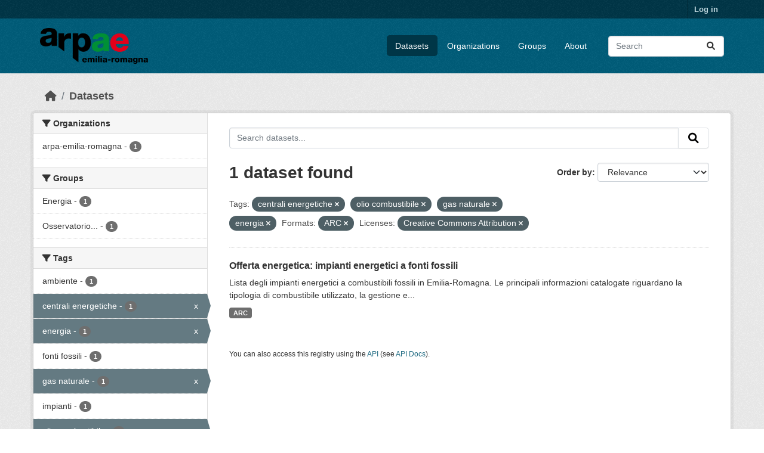

--- FILE ---
content_type: text/html; charset=utf-8
request_url: https://dati.arpae.it/dataset/?tags=centrali+energetiche&tags=olio+combustibile&tags=gas+naturale&tags=energia&res_format=ARC&license_id=cc-by
body_size: 5617
content:
<!DOCTYPE html>
<!--[if IE 9]> <html lang="en" class="ie9"> <![endif]-->
<!--[if gt IE 8]><!--> <html lang="en"  > <!--<![endif]-->
  <head>
    <meta charset="utf-8" />
      <meta name="csrf_field_name" content="_csrf_token" />
      <meta name="_csrf_token" content="Ijk2ZmQ5YjY5NTE4OGM5Mzc5ZTY3ODNkOWQ4MTA4NzM2OTZhYzM3MzEi.aXEMgA.8EErTKhuoayh_pp6-ymYRj9jggA" />

      <meta name="generator" content="ckan 2.10.8" />
      <meta name="viewport" content="width=device-width, initial-scale=1.0">
    <title>Dataset - Dati Arpae</title>

    
    
    <link rel="shortcut icon" href="https://www.arpae.it/favicon.ico" />
    
    
        <link rel="alternate" type="text/n3" href="https://dati.arpae.it/dcat/catalog/n3"/>
        <link rel="alternate" type="text/turtle" href="https://dati.arpae.it/dcat/catalog/ttl"/>
        <link rel="alternate" type="application/rdf+xml" href="https://dati.arpae.it/dcat/catalog/xml"/>
        <link rel="alternate" type="application/ld+json" href="https://dati.arpae.it/dcat/catalog/jsonld"/>
    

      
      
      
    

    
      
      
    

    
    <link href="/webassets/base/f7794699_main.css" rel="stylesheet"/><style>
        section.featured.media-overlay.hidden-xs { display: none }
      </style>
    
  </head>

  
  <body data-site-root="https://dati.arpae.it/" data-locale-root="https://dati.arpae.it/" >

    
    <div class="visually-hidden-focusable"><a href="#content">Skip to main content</a></div>
  

  
    

 
<div class="account-masthead">
  <div class="container">
     
    <nav class="account not-authed" aria-label="Account">
      <ul class="list-unstyled">
        
<li><a href="/user/login">Log in</a></li>

      </ul>
    </nav>
     
  </div>
</div>

<header class="masthead">
  <div class="container">
      
    <nav class="navbar navbar-expand-lg navbar-light">
      <hgroup class="header-image navbar-left">

      
      
      <a class="logo" href="/">
        <img src="https://apps.arpae.it/libs/arpae-logo/arpae.png" alt="Dati Arpae"
          title="Dati Arpae" />
      </a>
      
      

       </hgroup>
      <button class="navbar-toggler" type="button" data-bs-toggle="collapse" data-bs-target="#main-navigation-toggle"
        aria-controls="main-navigation-toggle" aria-expanded="false" aria-label="Toggle navigation">
        <span class="fa fa-bars text-white"></span>
      </button>

      <div class="main-navbar collapse navbar-collapse" id="main-navigation-toggle">
        <ul class="navbar-nav ms-auto mb-2 mb-lg-0">
          
            
              
              

		          <li class="active"><a href="/dataset/">Datasets</a></li><li><a href="/organization/">Organizations</a></li><li><a href="/group/">Groups</a></li><li><a href="/about">About</a></li>
	          
          </ul>

      
      
          <form class="d-flex site-search" action="/dataset/" method="get">
              <label class="d-none" for="field-sitewide-search">Search Datasets...</label>
              <input id="field-sitewide-search" class="form-control me-2"  type="text" name="q" placeholder="Search" aria-label="Search datasets..."/>
              <button class="btn" type="submit" aria-label="Submit"><i class="fa fa-search"></i></button>
          </form>
      
      </div>
    </nav>
  </div>
</header>

  
    <div class="main">
      <div id="content" class="container">
        
          
            <div class="flash-messages">
              
                
              
            </div>
          

          
            <div class="toolbar" role="navigation" aria-label="Breadcrumb">
              
                
                  <ol class="breadcrumb">
                    
<li class="home"><a href="/" aria-label="Home"><i class="fa fa-home"></i><span> Home</span></a></li>
                    
  <li class="active"><a href="/dataset/">Datasets</a></li>

                  </ol>
                
              
            </div>
          

          <div class="row wrapper">
            
            
            

            
              <aside class="secondary col-md-3">
                
                
  <div class="filters">
    <div>
      
        

    
    
	
	    
		<section class="module module-narrow module-shallow">
		    
			<h2 class="module-heading">
			    <i class="fa fa-filter"></i>
			    Organizations
			</h2>
		    
		    
			
			    
				<nav aria-label="Organizations">
				    <ul class="list-unstyled nav nav-simple nav-facet">
					
					    
					    
					    
					    
					    <li class="nav-item ">
						<a href="/dataset/?tags=centrali+energetiche&amp;tags=olio+combustibile&amp;tags=gas+naturale&amp;tags=energia&amp;res_format=ARC&amp;license_id=cc-by&amp;organization=arpa-emilia-romagna" title="">
						    <span class="item-label">arpa-emilia-romagna</span>
						    <span class="hidden separator"> - </span>
						    <span class="item-count badge">1</span>
							
						</a>
					    </li>
					
				    </ul>
				</nav>

				<p class="module-footer">
				    
					
				    
				</p>
			    
			
		    
		</section>
	    
	
    

      
        

    
    
	
	    
		<section class="module module-narrow module-shallow">
		    
			<h2 class="module-heading">
			    <i class="fa fa-filter"></i>
			    Groups
			</h2>
		    
		    
			
			    
				<nav aria-label="Groups">
				    <ul class="list-unstyled nav nav-simple nav-facet">
					
					    
					    
					    
					    
					    <li class="nav-item ">
						<a href="/dataset/?tags=centrali+energetiche&amp;tags=olio+combustibile&amp;tags=gas+naturale&amp;tags=energia&amp;res_format=ARC&amp;license_id=cc-by&amp;groups=energia" title="">
						    <span class="item-label">Energia</span>
						    <span class="hidden separator"> - </span>
						    <span class="item-count badge">1</span>
							
						</a>
					    </li>
					
					    
					    
					    
					    
					    <li class="nav-item ">
						<a href="/dataset/?tags=centrali+energetiche&amp;tags=olio+combustibile&amp;tags=gas+naturale&amp;tags=energia&amp;res_format=ARC&amp;license_id=cc-by&amp;groups=osservatorio-energia-emilia-romagna" title="Osservatorio Energia Emilia-Romagna">
						    <span class="item-label">Osservatorio...</span>
						    <span class="hidden separator"> - </span>
						    <span class="item-count badge">1</span>
							
						</a>
					    </li>
					
				    </ul>
				</nav>

				<p class="module-footer">
				    
					
				    
				</p>
			    
			
		    
		</section>
	    
	
    

      
        

    
    
	
	    
		<section class="module module-narrow module-shallow">
		    
			<h2 class="module-heading">
			    <i class="fa fa-filter"></i>
			    Tags
			</h2>
		    
		    
			
			    
				<nav aria-label="Tags">
				    <ul class="list-unstyled nav nav-simple nav-facet">
					
					    
					    
					    
					    
					    <li class="nav-item ">
						<a href="/dataset/?tags=centrali+energetiche&amp;tags=olio+combustibile&amp;tags=gas+naturale&amp;tags=energia&amp;res_format=ARC&amp;license_id=cc-by&amp;tags=ambiente" title="">
						    <span class="item-label">ambiente</span>
						    <span class="hidden separator"> - </span>
						    <span class="item-count badge">1</span>
							
						</a>
					    </li>
					
					    
					    
					    
					    
					    <li class="nav-item  active">
						<a href="/dataset/?tags=olio+combustibile&amp;tags=gas+naturale&amp;tags=energia&amp;res_format=ARC&amp;license_id=cc-by" title="">
						    <span class="item-label">centrali energetiche</span>
						    <span class="hidden separator"> - </span>
						    <span class="item-count badge">1</span>
							<span class="facet-close">x</span>
						</a>
					    </li>
					
					    
					    
					    
					    
					    <li class="nav-item  active">
						<a href="/dataset/?tags=centrali+energetiche&amp;tags=olio+combustibile&amp;tags=gas+naturale&amp;res_format=ARC&amp;license_id=cc-by" title="">
						    <span class="item-label">energia</span>
						    <span class="hidden separator"> - </span>
						    <span class="item-count badge">1</span>
							<span class="facet-close">x</span>
						</a>
					    </li>
					
					    
					    
					    
					    
					    <li class="nav-item ">
						<a href="/dataset/?tags=centrali+energetiche&amp;tags=olio+combustibile&amp;tags=gas+naturale&amp;tags=energia&amp;res_format=ARC&amp;license_id=cc-by&amp;tags=fonti+fossili" title="">
						    <span class="item-label">fonti fossili</span>
						    <span class="hidden separator"> - </span>
						    <span class="item-count badge">1</span>
							
						</a>
					    </li>
					
					    
					    
					    
					    
					    <li class="nav-item  active">
						<a href="/dataset/?tags=centrali+energetiche&amp;tags=olio+combustibile&amp;tags=energia&amp;res_format=ARC&amp;license_id=cc-by" title="">
						    <span class="item-label">gas naturale</span>
						    <span class="hidden separator"> - </span>
						    <span class="item-count badge">1</span>
							<span class="facet-close">x</span>
						</a>
					    </li>
					
					    
					    
					    
					    
					    <li class="nav-item ">
						<a href="/dataset/?tags=centrali+energetiche&amp;tags=olio+combustibile&amp;tags=gas+naturale&amp;tags=energia&amp;res_format=ARC&amp;license_id=cc-by&amp;tags=impianti" title="">
						    <span class="item-label">impianti</span>
						    <span class="hidden separator"> - </span>
						    <span class="item-count badge">1</span>
							
						</a>
					    </li>
					
					    
					    
					    
					    
					    <li class="nav-item  active">
						<a href="/dataset/?tags=centrali+energetiche&amp;tags=gas+naturale&amp;tags=energia&amp;res_format=ARC&amp;license_id=cc-by" title="">
						    <span class="item-label">olio combustibile</span>
						    <span class="hidden separator"> - </span>
						    <span class="item-count badge">1</span>
							<span class="facet-close">x</span>
						</a>
					    </li>
					
				    </ul>
				</nav>

				<p class="module-footer">
				    
					
				    
				</p>
			    
			
		    
		</section>
	    
	
    

      
        

    
    
	
	    
		<section class="module module-narrow module-shallow">
		    
			<h2 class="module-heading">
			    <i class="fa fa-filter"></i>
			    Formats
			</h2>
		    
		    
			
			    
				<nav aria-label="Formats">
				    <ul class="list-unstyled nav nav-simple nav-facet">
					
					    
					    
					    
					    
					    <li class="nav-item  active">
						<a href="/dataset/?tags=centrali+energetiche&amp;tags=olio+combustibile&amp;tags=gas+naturale&amp;tags=energia&amp;license_id=cc-by" title="">
						    <span class="item-label">ARC</span>
						    <span class="hidden separator"> - </span>
						    <span class="item-count badge">1</span>
							<span class="facet-close">x</span>
						</a>
					    </li>
					
				    </ul>
				</nav>

				<p class="module-footer">
				    
					
				    
				</p>
			    
			
		    
		</section>
	    
	
    

      
        

    
    
	
	    
		<section class="module module-narrow module-shallow">
		    
			<h2 class="module-heading">
			    <i class="fa fa-filter"></i>
			    Licenses
			</h2>
		    
		    
			
			    
				<nav aria-label="Licenses">
				    <ul class="list-unstyled nav nav-simple nav-facet">
					
					    
					    
					    
					    
					    <li class="nav-item  active">
						<a href="/dataset/?tags=centrali+energetiche&amp;tags=olio+combustibile&amp;tags=gas+naturale&amp;tags=energia&amp;res_format=ARC" title="Creative Commons Attribution">
						    <span class="item-label">Creative Commons...</span>
						    <span class="hidden separator"> - </span>
						    <span class="item-count badge">1</span>
							<span class="facet-close">x</span>
						</a>
					    </li>
					
				    </ul>
				</nav>

				<p class="module-footer">
				    
					
				    
				</p>
			    
			
		    
		</section>
	    
	
    

      
    </div>
    <a class="close no-text hide-filters"><i class="fa fa-times-circle"></i><span class="text">close</span></a>
  </div>

              </aside>
            

            
              <div class="primary col-md-9 col-xs-12" role="main">
                
                
  <section class="module">
    <div class="module-content">
      
        
      
      
        
        
        







<form id="dataset-search-form" class="search-form" method="get" data-module="select-switch">

  
    <div class="input-group search-input-group">
      <input aria-label="Search datasets..." id="field-giant-search" type="text" class="form-control input-lg" name="q" value="" autocomplete="off" placeholder="Search datasets...">
      
      <button class="btn btn-default btn-lg" type="submit" value="search" aria-label="Submit">
        <i class="fa fa-search"></i>
      </button>
      
    </div>
  

  
    <span>






<input type="hidden" name="tags" value="centrali energetiche" />





<input type="hidden" name="tags" value="olio combustibile" />





<input type="hidden" name="tags" value="gas naturale" />





<input type="hidden" name="tags" value="energia" />





<input type="hidden" name="res_format" value="ARC" />





<input type="hidden" name="license_id" value="cc-by" />



</span>
  

  
    
      <div class="form-group control-order-by">
        <label for="field-order-by">Order by</label>
        <select id="field-order-by" name="sort" class="form-control form-select">
          
            
              <option value="score desc, metadata_modified desc" selected="selected">Relevance</option>
            
          
            
              <option value="title_string asc">Name Ascending</option>
            
          
            
              <option value="title_string desc">Name Descending</option>
            
          
            
              <option value="metadata_modified desc">Last Modified</option>
            
          
            
          
        </select>
        
        <button class="btn btn-default js-hide" type="submit">Go</button>
        
      </div>
    
  

  
    
      <h1>

  
  
  
  

1 dataset found</h1>
    
  

  
    
      <p class="filter-list">
        
          
          <span class="facet">Tags:</span>
          
            <span class="filtered pill">centrali energetiche
              <a href="/dataset/?tags=olio+combustibile&amp;tags=gas+naturale&amp;tags=energia&amp;res_format=ARC&amp;license_id=cc-by" class="remove" title="Remove"><i class="fa fa-times"></i></a>
            </span>
          
            <span class="filtered pill">olio combustibile
              <a href="/dataset/?tags=centrali+energetiche&amp;tags=gas+naturale&amp;tags=energia&amp;res_format=ARC&amp;license_id=cc-by" class="remove" title="Remove"><i class="fa fa-times"></i></a>
            </span>
          
            <span class="filtered pill">gas naturale
              <a href="/dataset/?tags=centrali+energetiche&amp;tags=olio+combustibile&amp;tags=energia&amp;res_format=ARC&amp;license_id=cc-by" class="remove" title="Remove"><i class="fa fa-times"></i></a>
            </span>
          
            <span class="filtered pill">energia
              <a href="/dataset/?tags=centrali+energetiche&amp;tags=olio+combustibile&amp;tags=gas+naturale&amp;res_format=ARC&amp;license_id=cc-by" class="remove" title="Remove"><i class="fa fa-times"></i></a>
            </span>
          
        
          
          <span class="facet">Formats:</span>
          
            <span class="filtered pill">ARC
              <a href="/dataset/?tags=centrali+energetiche&amp;tags=olio+combustibile&amp;tags=gas+naturale&amp;tags=energia&amp;license_id=cc-by" class="remove" title="Remove"><i class="fa fa-times"></i></a>
            </span>
          
        
          
          <span class="facet">Licenses:</span>
          
            <span class="filtered pill">Creative Commons Attribution
              <a href="/dataset/?tags=centrali+energetiche&amp;tags=olio+combustibile&amp;tags=gas+naturale&amp;tags=energia&amp;res_format=ARC" class="remove" title="Remove"><i class="fa fa-times"></i></a>
            </span>
          
        
      </p>
      <a class="show-filters btn btn-default">Filter Results</a>
    
  

</form>




      
      
        

  
    <ul class="dataset-list list-unstyled">
    	
	      
	        




  <li class="dataset-item">
    
      <div class="dataset-content">
        
          <h2 class="dataset-heading">
            
              
            
            
    <a href="/dataset/impianti-energetici-a-fonti-fossili" title="Offerta energetica: impianti energetici a fonti fossili">
      Offerta energetica: impianti energetici a fonti fossili
    </a>
            
            
              
              
            
          </h2>
        
        
          
            <div>Lista degli impianti energetici a combustibili fossili in Emilia-Romagna. Le principali informazioni catalogate riguardano la tipologia di combustibile utilizzato, la gestione e...</div>
          
        
      </div>
      
        
          
            <ul class="dataset-resources list-unstyled">
              
                
                <li>
                  <a href="/dataset/impianti-energetici-a-fonti-fossili" class="badge badge-default" data-format="arc">ARC</a>
                </li>
                
              
            </ul>
          
        
      
    
  </li>

	      
	    
    </ul>
  

      
    </div>

    
      
    
  </section>

  
    <section class="module">
      <div class="module-content">
        
          <small>
            
            
            
          You can also access this registry using the <a href="/api/3">API</a> (see <a href="https://docs.ckan.org/en/2.10/api/">API Docs</a>).
          </small>
        
      </div>
    </section>
  

              </div>
            
          </div>
        
      </div>
    </div>
  
    <footer class="site-footer">
  <div class="container">
    
    <div class="row">
      <div class="col-md-8 footer-links">
        
          <ul class="list-unstyled">
            
              <li><a href="/about">About Dati Arpae</a></li>
            
          </ul>
          <ul class="list-unstyled">
            
              
              <li><a href="https://docs.ckan.org/en/2.10/api/">CKAN API</a></li>
              <li><a href="https://www.ckan.org/">CKAN Association</a></li>
              <li><a href="https://www.opendefinition.org/od/"><img src="/base/images/od_80x15_blue.png" alt="Open Data"></a></li>
            
          </ul>
        
      </div>
      <div class="col-md-4 attribution">
        
          <p><strong>Powered by</strong> <a class="hide-text ckan-footer-logo" href="http://ckan.org">CKAN</a></p>
        
        
          
<form class="lang-select" action="/util/redirect" data-module="select-switch" method="POST">
  
<input type="hidden" name="_csrf_token" value="Ijk2ZmQ5YjY5NTE4OGM5Mzc5ZTY3ODNkOWQ4MTA4NzM2OTZhYzM3MzEi.aXEMgA.8EErTKhuoayh_pp6-ymYRj9jggA"/> 
  <div class="form-group">
    <label for="field-lang-select">Language</label>
    <select id="field-lang-select" name="url" data-module="autocomplete" data-module-dropdown-class="lang-dropdown" data-module-container-class="lang-container">
      
        <option value="/en/dataset/?tags=centrali+energetiche&amp;tags=olio+combustibile&amp;tags=gas+naturale&amp;tags=energia&amp;res_format=ARC&amp;license_id=cc-by" selected="selected">
          English
        </option>
      
        <option value="/tr/dataset/?tags=centrali+energetiche&amp;tags=olio+combustibile&amp;tags=gas+naturale&amp;tags=energia&amp;res_format=ARC&amp;license_id=cc-by" >
          Türkçe
        </option>
      
        <option value="/ko_KR/dataset/?tags=centrali+energetiche&amp;tags=olio+combustibile&amp;tags=gas+naturale&amp;tags=energia&amp;res_format=ARC&amp;license_id=cc-by" >
          한국어 (대한민국)
        </option>
      
        <option value="/ca/dataset/?tags=centrali+energetiche&amp;tags=olio+combustibile&amp;tags=gas+naturale&amp;tags=energia&amp;res_format=ARC&amp;license_id=cc-by" >
          català
        </option>
      
        <option value="/cs_CZ/dataset/?tags=centrali+energetiche&amp;tags=olio+combustibile&amp;tags=gas+naturale&amp;tags=energia&amp;res_format=ARC&amp;license_id=cc-by" >
          čeština (Česko)
        </option>
      
        <option value="/km/dataset/?tags=centrali+energetiche&amp;tags=olio+combustibile&amp;tags=gas+naturale&amp;tags=energia&amp;res_format=ARC&amp;license_id=cc-by" >
          ខ្មែរ
        </option>
      
        <option value="/hu/dataset/?tags=centrali+energetiche&amp;tags=olio+combustibile&amp;tags=gas+naturale&amp;tags=energia&amp;res_format=ARC&amp;license_id=cc-by" >
          magyar
        </option>
      
        <option value="/pt_BR/dataset/?tags=centrali+energetiche&amp;tags=olio+combustibile&amp;tags=gas+naturale&amp;tags=energia&amp;res_format=ARC&amp;license_id=cc-by" >
          português (Brasil)
        </option>
      
        <option value="/lv/dataset/?tags=centrali+energetiche&amp;tags=olio+combustibile&amp;tags=gas+naturale&amp;tags=energia&amp;res_format=ARC&amp;license_id=cc-by" >
          latviešu
        </option>
      
        <option value="/ro/dataset/?tags=centrali+energetiche&amp;tags=olio+combustibile&amp;tags=gas+naturale&amp;tags=energia&amp;res_format=ARC&amp;license_id=cc-by" >
          română
        </option>
      
        <option value="/es_AR/dataset/?tags=centrali+energetiche&amp;tags=olio+combustibile&amp;tags=gas+naturale&amp;tags=energia&amp;res_format=ARC&amp;license_id=cc-by" >
          español (Argentina)
        </option>
      
        <option value="/ru/dataset/?tags=centrali+energetiche&amp;tags=olio+combustibile&amp;tags=gas+naturale&amp;tags=energia&amp;res_format=ARC&amp;license_id=cc-by" >
          русский
        </option>
      
        <option value="/th/dataset/?tags=centrali+energetiche&amp;tags=olio+combustibile&amp;tags=gas+naturale&amp;tags=energia&amp;res_format=ARC&amp;license_id=cc-by" >
          ไทย
        </option>
      
        <option value="/eu/dataset/?tags=centrali+energetiche&amp;tags=olio+combustibile&amp;tags=gas+naturale&amp;tags=energia&amp;res_format=ARC&amp;license_id=cc-by" >
          euskara
        </option>
      
        <option value="/no/dataset/?tags=centrali+energetiche&amp;tags=olio+combustibile&amp;tags=gas+naturale&amp;tags=energia&amp;res_format=ARC&amp;license_id=cc-by" >
          norsk
        </option>
      
        <option value="/es/dataset/?tags=centrali+energetiche&amp;tags=olio+combustibile&amp;tags=gas+naturale&amp;tags=energia&amp;res_format=ARC&amp;license_id=cc-by" >
          español
        </option>
      
        <option value="/nl/dataset/?tags=centrali+energetiche&amp;tags=olio+combustibile&amp;tags=gas+naturale&amp;tags=energia&amp;res_format=ARC&amp;license_id=cc-by" >
          Nederlands
        </option>
      
        <option value="/sq/dataset/?tags=centrali+energetiche&amp;tags=olio+combustibile&amp;tags=gas+naturale&amp;tags=energia&amp;res_format=ARC&amp;license_id=cc-by" >
          shqip
        </option>
      
        <option value="/pl/dataset/?tags=centrali+energetiche&amp;tags=olio+combustibile&amp;tags=gas+naturale&amp;tags=energia&amp;res_format=ARC&amp;license_id=cc-by" >
          polski
        </option>
      
        <option value="/ar/dataset/?tags=centrali+energetiche&amp;tags=olio+combustibile&amp;tags=gas+naturale&amp;tags=energia&amp;res_format=ARC&amp;license_id=cc-by" >
          العربية
        </option>
      
        <option value="/da_DK/dataset/?tags=centrali+energetiche&amp;tags=olio+combustibile&amp;tags=gas+naturale&amp;tags=energia&amp;res_format=ARC&amp;license_id=cc-by" >
          dansk (Danmark)
        </option>
      
        <option value="/it/dataset/?tags=centrali+energetiche&amp;tags=olio+combustibile&amp;tags=gas+naturale&amp;tags=energia&amp;res_format=ARC&amp;license_id=cc-by" >
          italiano
        </option>
      
        <option value="/fi/dataset/?tags=centrali+energetiche&amp;tags=olio+combustibile&amp;tags=gas+naturale&amp;tags=energia&amp;res_format=ARC&amp;license_id=cc-by" >
          suomi
        </option>
      
        <option value="/el/dataset/?tags=centrali+energetiche&amp;tags=olio+combustibile&amp;tags=gas+naturale&amp;tags=energia&amp;res_format=ARC&amp;license_id=cc-by" >
          Ελληνικά
        </option>
      
        <option value="/zh_Hant_TW/dataset/?tags=centrali+energetiche&amp;tags=olio+combustibile&amp;tags=gas+naturale&amp;tags=energia&amp;res_format=ARC&amp;license_id=cc-by" >
          中文 (繁體, 台灣)
        </option>
      
        <option value="/id/dataset/?tags=centrali+energetiche&amp;tags=olio+combustibile&amp;tags=gas+naturale&amp;tags=energia&amp;res_format=ARC&amp;license_id=cc-by" >
          Indonesia
        </option>
      
        <option value="/am/dataset/?tags=centrali+energetiche&amp;tags=olio+combustibile&amp;tags=gas+naturale&amp;tags=energia&amp;res_format=ARC&amp;license_id=cc-by" >
          አማርኛ
        </option>
      
        <option value="/is/dataset/?tags=centrali+energetiche&amp;tags=olio+combustibile&amp;tags=gas+naturale&amp;tags=energia&amp;res_format=ARC&amp;license_id=cc-by" >
          íslenska
        </option>
      
        <option value="/pt_PT/dataset/?tags=centrali+energetiche&amp;tags=olio+combustibile&amp;tags=gas+naturale&amp;tags=energia&amp;res_format=ARC&amp;license_id=cc-by" >
          português (Portugal)
        </option>
      
        <option value="/bg/dataset/?tags=centrali+energetiche&amp;tags=olio+combustibile&amp;tags=gas+naturale&amp;tags=energia&amp;res_format=ARC&amp;license_id=cc-by" >
          български
        </option>
      
        <option value="/de/dataset/?tags=centrali+energetiche&amp;tags=olio+combustibile&amp;tags=gas+naturale&amp;tags=energia&amp;res_format=ARC&amp;license_id=cc-by" >
          Deutsch
        </option>
      
        <option value="/mk/dataset/?tags=centrali+energetiche&amp;tags=olio+combustibile&amp;tags=gas+naturale&amp;tags=energia&amp;res_format=ARC&amp;license_id=cc-by" >
          македонски
        </option>
      
        <option value="/sl/dataset/?tags=centrali+energetiche&amp;tags=olio+combustibile&amp;tags=gas+naturale&amp;tags=energia&amp;res_format=ARC&amp;license_id=cc-by" >
          slovenščina
        </option>
      
        <option value="/en_AU/dataset/?tags=centrali+energetiche&amp;tags=olio+combustibile&amp;tags=gas+naturale&amp;tags=energia&amp;res_format=ARC&amp;license_id=cc-by" >
          English (Australia)
        </option>
      
        <option value="/lt/dataset/?tags=centrali+energetiche&amp;tags=olio+combustibile&amp;tags=gas+naturale&amp;tags=energia&amp;res_format=ARC&amp;license_id=cc-by" >
          lietuvių
        </option>
      
        <option value="/mn_MN/dataset/?tags=centrali+energetiche&amp;tags=olio+combustibile&amp;tags=gas+naturale&amp;tags=energia&amp;res_format=ARC&amp;license_id=cc-by" >
          монгол (Монгол)
        </option>
      
        <option value="/sv/dataset/?tags=centrali+energetiche&amp;tags=olio+combustibile&amp;tags=gas+naturale&amp;tags=energia&amp;res_format=ARC&amp;license_id=cc-by" >
          svenska
        </option>
      
        <option value="/bs/dataset/?tags=centrali+energetiche&amp;tags=olio+combustibile&amp;tags=gas+naturale&amp;tags=energia&amp;res_format=ARC&amp;license_id=cc-by" >
          bosanski
        </option>
      
        <option value="/sr_Latn/dataset/?tags=centrali+energetiche&amp;tags=olio+combustibile&amp;tags=gas+naturale&amp;tags=energia&amp;res_format=ARC&amp;license_id=cc-by" >
          srpski (latinica)
        </option>
      
        <option value="/fr/dataset/?tags=centrali+energetiche&amp;tags=olio+combustibile&amp;tags=gas+naturale&amp;tags=energia&amp;res_format=ARC&amp;license_id=cc-by" >
          français
        </option>
      
        <option value="/sr/dataset/?tags=centrali+energetiche&amp;tags=olio+combustibile&amp;tags=gas+naturale&amp;tags=energia&amp;res_format=ARC&amp;license_id=cc-by" >
          српски
        </option>
      
        <option value="/he/dataset/?tags=centrali+energetiche&amp;tags=olio+combustibile&amp;tags=gas+naturale&amp;tags=energia&amp;res_format=ARC&amp;license_id=cc-by" >
          עברית
        </option>
      
        <option value="/hr/dataset/?tags=centrali+energetiche&amp;tags=olio+combustibile&amp;tags=gas+naturale&amp;tags=energia&amp;res_format=ARC&amp;license_id=cc-by" >
          hrvatski
        </option>
      
        <option value="/zh_Hans_CN/dataset/?tags=centrali+energetiche&amp;tags=olio+combustibile&amp;tags=gas+naturale&amp;tags=energia&amp;res_format=ARC&amp;license_id=cc-by" >
          中文 (简体, 中国)
        </option>
      
        <option value="/en_GB/dataset/?tags=centrali+energetiche&amp;tags=olio+combustibile&amp;tags=gas+naturale&amp;tags=energia&amp;res_format=ARC&amp;license_id=cc-by" >
          English (United Kingdom)
        </option>
      
        <option value="/vi/dataset/?tags=centrali+energetiche&amp;tags=olio+combustibile&amp;tags=gas+naturale&amp;tags=energia&amp;res_format=ARC&amp;license_id=cc-by" >
          Tiếng Việt
        </option>
      
        <option value="/uk_UA/dataset/?tags=centrali+energetiche&amp;tags=olio+combustibile&amp;tags=gas+naturale&amp;tags=energia&amp;res_format=ARC&amp;license_id=cc-by" >
          українська (Україна)
        </option>
      
        <option value="/nb_NO/dataset/?tags=centrali+energetiche&amp;tags=olio+combustibile&amp;tags=gas+naturale&amp;tags=energia&amp;res_format=ARC&amp;license_id=cc-by" >
          norsk bokmål (Norge)
        </option>
      
        <option value="/uk/dataset/?tags=centrali+energetiche&amp;tags=olio+combustibile&amp;tags=gas+naturale&amp;tags=energia&amp;res_format=ARC&amp;license_id=cc-by" >
          українська
        </option>
      
        <option value="/ja/dataset/?tags=centrali+energetiche&amp;tags=olio+combustibile&amp;tags=gas+naturale&amp;tags=energia&amp;res_format=ARC&amp;license_id=cc-by" >
          日本語
        </option>
      
        <option value="/my_MM/dataset/?tags=centrali+energetiche&amp;tags=olio+combustibile&amp;tags=gas+naturale&amp;tags=energia&amp;res_format=ARC&amp;license_id=cc-by" >
          မြန်မာ (မြန်မာ)
        </option>
      
        <option value="/fa_IR/dataset/?tags=centrali+energetiche&amp;tags=olio+combustibile&amp;tags=gas+naturale&amp;tags=energia&amp;res_format=ARC&amp;license_id=cc-by" >
          فارسی (ایران)
        </option>
      
        <option value="/sk/dataset/?tags=centrali+energetiche&amp;tags=olio+combustibile&amp;tags=gas+naturale&amp;tags=energia&amp;res_format=ARC&amp;license_id=cc-by" >
          slovenčina
        </option>
      
        <option value="/gl_ES/dataset/?tags=centrali+energetiche&amp;tags=olio+combustibile&amp;tags=gas+naturale&amp;tags=energia&amp;res_format=ARC&amp;license_id=cc-by" >
          galego (España)
        </option>
      
        <option value="/ne/dataset/?tags=centrali+energetiche&amp;tags=olio+combustibile&amp;tags=gas+naturale&amp;tags=energia&amp;res_format=ARC&amp;license_id=cc-by" >
          नेपाली
        </option>
      
        <option value="/gl/dataset/?tags=centrali+energetiche&amp;tags=olio+combustibile&amp;tags=gas+naturale&amp;tags=energia&amp;res_format=ARC&amp;license_id=cc-by" >
          galego
        </option>
      
        <option value="/tl/dataset/?tags=centrali+energetiche&amp;tags=olio+combustibile&amp;tags=gas+naturale&amp;tags=energia&amp;res_format=ARC&amp;license_id=cc-by" >
          Filipino (Pilipinas)
        </option>
      
    </select>
  </div>
  <button class="btn btn-default d-none " type="submit">Go</button>
</form>


        
      </div>
    </div>
    
  </div>
</footer>
  
  
  
  
  
    

      

    
    
    <link href="/webassets/vendor/f3b8236b_select2.css" rel="stylesheet"/>
<link href="/webassets/vendor/d05bf0e7_fontawesome.css" rel="stylesheet"/>
    <script src="/webassets/vendor/8c3c143a_jquery.js" type="text/javascript"></script>
<script src="/webassets/vendor/9cf42cfd_vendor.js" type="text/javascript"></script>
<script src="/webassets/vendor/6d1ad7e6_bootstrap.js" type="text/javascript"></script>
<script src="/webassets/base/6fddaa3f_main.js" type="text/javascript"></script>
<script src="/webassets/base/0d750fad_ckan.js" type="text/javascript"></script>
  </body>
</html>